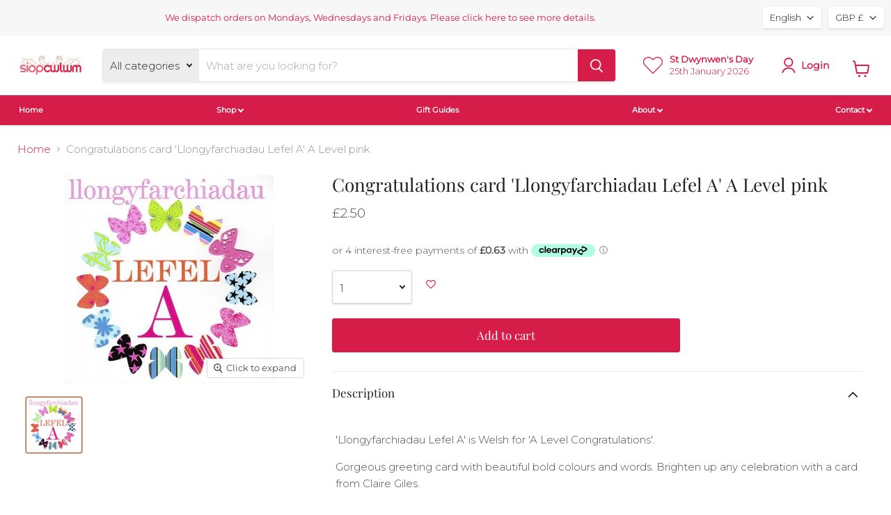

--- FILE ---
content_type: text/html; charset=utf-8
request_url: https://www.siopcwlwm.co.uk/collections/all/products/congratulations-card-llongyfarchiadau-lefel-a-a-level-pink?view=_recently-viewed
body_size: 1624
content:


















  











<li
  class="productgrid--item  imagestyle--cropped-medium      productitem--emphasis  product-recently-viewed-card  show-actions--mobile"
  data-product-item
  data-product-quickshop-url="/products/congratulations-card-llongyfarchiadau-lefel-a-a-level-pink"
  data-quickshop-hash="9b5aeaa28bce1b615515095fae8141ae96a07e236880fc7f4e6fb7767ad77478"
  
    data-recently-viewed-card
  
>
  <div class="productitem" data-product-item-content>
    <div class="product-recently-viewed-card-time" data-product-handle="congratulations-card-llongyfarchiadau-lefel-a-a-level-pink">
      <button
        class="product-recently-viewed-card-remove"
        aria-label="close"
        data-remove-recently-viewed
      >
        <svg
  aria-hidden="true"
  focusable="false"
  role="presentation"
  width="10"
  height="10"
  viewBox="0 0 10 10"
  xmlns="http://www.w3.org/2000/svg"
>
  <path d="M6.08785659,5 L9.77469752,1.31315906 L8.68684094,0.225302476 L5,3.91214341 L1.31315906,0.225302476 L0.225302476,1.31315906 L3.91214341,5 L0.225302476,8.68684094 L1.31315906,9.77469752 L5,6.08785659 L8.68684094,9.77469752 L9.77469752,8.68684094 L6.08785659,5 Z"></path>
</svg>
      </button>
    </div>
    <a
      class="productitem--image-link"
      href="/products/congratulations-card-llongyfarchiadau-lefel-a-a-level-pink"
      tabindex="-1"
      data-product-page-link
    >
      <figure class="productitem--image" data-product-item-image>
        
          
          

  
    <noscript data-rimg-noscript>
      <img
        
          src="//www.siopcwlwm.co.uk/cdn/shop/products/wsh_201_300x300.jpg?v=1571264879"
        

        alt=""
        data-rimg="noscript"
        srcset="//www.siopcwlwm.co.uk/cdn/shop/products/wsh_201_300x300.jpg?v=1571264879 1x"
        class="productitem--image-primary"
        
        
      >
    </noscript>
  

  <img
    
      src="//www.siopcwlwm.co.uk/cdn/shop/products/wsh_201_300x300.jpg?v=1571264879"
    
    alt=""

    
      data-rimg="lazy"
      data-rimg-scale="1"
      data-rimg-template="//www.siopcwlwm.co.uk/cdn/shop/products/wsh_201_{size}.jpg?v=1571264879"
      data-rimg-max="300x300"
      data-rimg-crop="false"
      
      srcset="data:image/svg+xml;utf8,<svg%20xmlns='http://www.w3.org/2000/svg'%20width='300'%20height='300'></svg>"
    

    class="productitem--image-primary"
    
    
  >



  <div data-rimg-canvas></div>


        

        

























  
  
  

  <span class="productitem__badge productitem__badge--sale"
    data-badge-sales
    style="display: none;"
  >
    <span data-badge-sales-range>
      
        
          Sale
        
      
    </span>
    <span data-badge-sales-single style="display: none;">
      
        Sale
      
    </span>
  </span>
      </figure>
    </a><div class="productitem--info">
      

      
        





























<div class="price productitem__price ">
  
    <div
      class="price__compare-at visible"
      data-price-compare-container
    >

      
        <span class="money price__original" data-price-original></span>
      
    </div>


    
      
      <div class="price__compare-at--hidden" data-compare-price-range-hidden>
        
          <span class="visually-hidden">Translation missing: en.product_price.price.original</span>
          <span class="money price__compare-at--min" data-price-compare-min>
            £2.50
          </span>
          -
          <span class="visually-hidden">Translation missing: en.product_price.price.original</span>
          <span class="money price__compare-at--max" data-price-compare-max>
            £2.50
          </span>
        
      </div>
      <div class="price__compare-at--hidden" data-compare-price-hidden>
        <span class="visually-hidden">Translation missing: en.product_price.price.original</span>
        <span class="money price__compare-at--single" data-price-compare>
          
        </span>
      </div>
    
  

  <div class="price__current price__current--emphasize " data-price-container>

    

    
      
      
      <span class="money" data-price>
        £2.50
      </span>
    
    
  </div>

  
    
    <div class="price__current--hidden" data-current-price-range-hidden>
      
        <span class="money price__current--min" data-price-min>£2.50</span>
        -
        <span class="money price__current--max" data-price-max>£2.50</span>
      
    </div>
    <div class="price__current--hidden" data-current-price-hidden>
      <span class="visually-hidden">Translation missing: en.product_price.price.current</span>
      <span class="money" data-price>
        £2.50
      </span>
    </div>
  

  

  
  
</div>
 
      

      <h2 class="productitem--title">
        <a href="/products/congratulations-card-llongyfarchiadau-lefel-a-a-level-pink" data-product-page-link>
          Congratulations card 'Llongyfarchiadau Lefel A' A Level pink
        </a>
      </h2>

      

      
















<div style='' class='jdgm-widget jdgm-preview-badge' data-id='1561361665'
data-template='product._recently-viewed'
data-auto-install='false'>
  
</div>



      

      
        <div class="productitem--description">
          <p>Description
'Llongyfarchiadau Lefel A' is Welsh for 'A Level Congratulations'.
Gorgeous greeting card with beautiful bold colours and words. Bright...</p>

          
            <a
              href="/products/congratulations-card-llongyfarchiadau-lefel-a-a-level-pink"
              class="productitem--link"
              data-product-page-link
            >
              View full details
            </a>
          
        </div>
      
    </div>

    
  </div>

  
</li>


--- FILE ---
content_type: text/javascript; charset=utf-8
request_url: https://www.siopcwlwm.co.uk/products/congratulations-card-llongyfarchiadau-lefel-a-a-level-pink.js
body_size: 710
content:
{"id":1561361665,"title":"Congratulations card 'Llongyfarchiadau Lefel A' A Level pink","handle":"congratulations-card-llongyfarchiadau-lefel-a-a-level-pink","description":"\u003ch6\u003eDescription\u003c\/h6\u003e\n\u003cp\u003e\u003cspan data-mce-fragment=\"1\"\u003e'Llongyfarchiadau Lefel A' is Welsh for 'A Level Congratulations'.\u003c\/span\u003e\u003c\/p\u003e\n\u003cp\u003eGorgeous greeting card with beautiful bold colours and words. Brighten up any celebration with a card from Claire Giles.\u003c\/p\u003e\n\u003ch6\u003eDetails\u003c\/h6\u003e\n\u003cp\u003eEmbellished with a felt butterfly.\u003c\/p\u003e\n\u003cp\u003eSize: 150mm x 150mm (folded).\u003c\/p\u003e\n\u003cp\u003eSupplied with matching envelope.\u003c\/p\u003e\n\u003cp\u003eBlank inside for your own message.\u003c\/p\u003e","published_at":"2013-02-23T22:43:00+00:00","created_at":"2015-07-18T09:43:44+01:00","vendor":"Claire Giles","type":"Greeting cards","tags":["a level","achlysur_Arholiadau","achlysur_Llongyfarchiadau","achlysur_Safon Uwch","butterflies","card","claire giles","congratulations","derbynnydd_Benywaidd","discountyes","female","greeting card","lefel a","llongyfarchiadau","math o gynnyrch_Cerdyn Cyfarch","occasion_A Levels","occasion_Congratulations","occasion_Exams","pink","product type_Greeting Card","recipient_Female"],"price":250,"price_min":250,"price_max":250,"available":true,"price_varies":false,"compare_at_price":null,"compare_at_price_min":0,"compare_at_price_max":0,"compare_at_price_varies":false,"variants":[{"id":4742943553,"title":"Default","option1":"Default","option2":null,"option3":null,"sku":"CGWSH201","requires_shipping":true,"taxable":true,"featured_image":null,"available":true,"name":"Congratulations card 'Llongyfarchiadau Lefel A' A Level pink","public_title":null,"options":["Default"],"price":250,"weight":50,"compare_at_price":null,"inventory_quantity":1,"inventory_management":"shopify","inventory_policy":"deny","barcode":"5060316946527","requires_selling_plan":false,"selling_plan_allocations":[]}],"images":["\/\/cdn.shopify.com\/s\/files\/1\/0215\/1318\/products\/wsh_201.jpg?v=1571264879"],"featured_image":"\/\/cdn.shopify.com\/s\/files\/1\/0215\/1318\/products\/wsh_201.jpg?v=1571264879","options":[{"name":"Title","position":1,"values":["Default"]}],"url":"\/products\/congratulations-card-llongyfarchiadau-lefel-a-a-level-pink","media":[{"alt":null,"id":19592642631,"position":1,"preview_image":{"aspect_ratio":1.0,"height":300,"width":300,"src":"https:\/\/cdn.shopify.com\/s\/files\/1\/0215\/1318\/products\/wsh_201.jpg?v=1571264879"},"aspect_ratio":1.0,"height":300,"media_type":"image","src":"https:\/\/cdn.shopify.com\/s\/files\/1\/0215\/1318\/products\/wsh_201.jpg?v=1571264879","width":300}],"requires_selling_plan":false,"selling_plan_groups":[]}